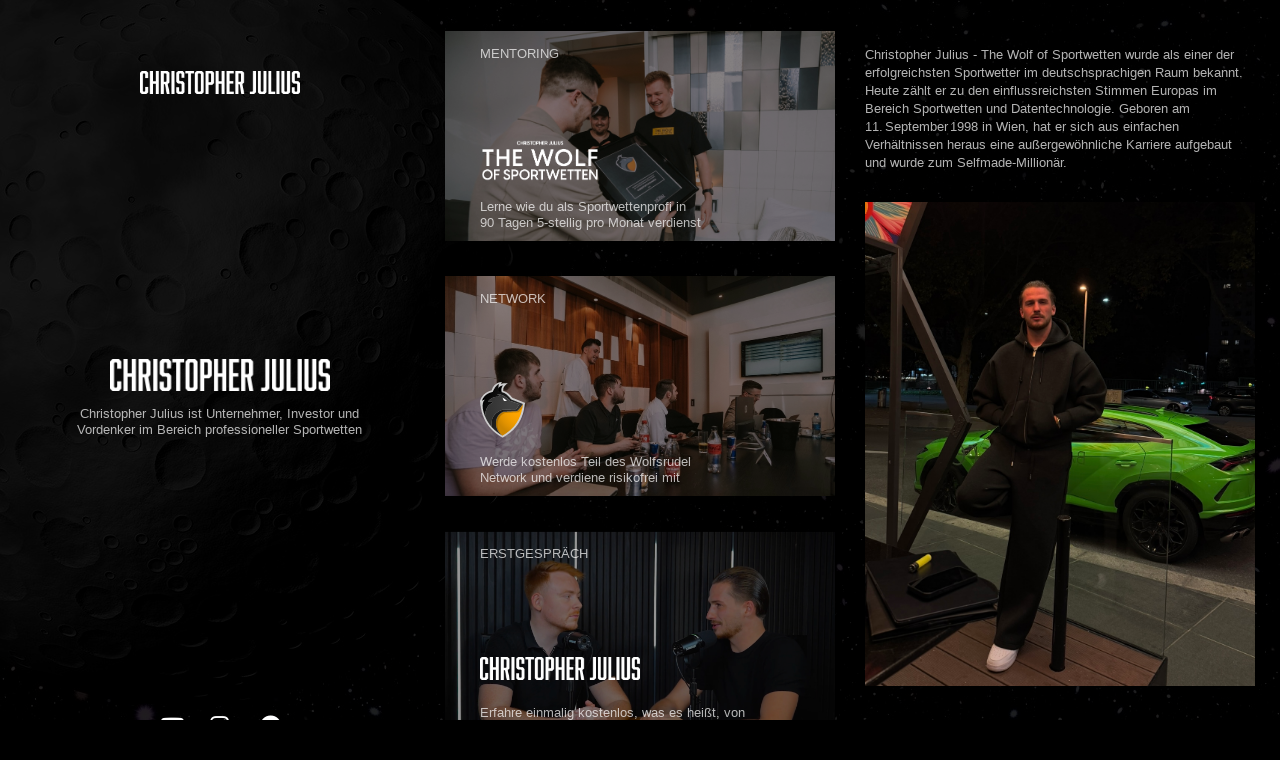

--- FILE ---
content_type: text/html; charset=UTF-8
request_url: https://www.christopherjulius.com/
body_size: 3065
content:
<!DOCTYPE html><html><head><meta charset="utf-8" /><meta http-equiv="X-UA-Compatible" content="IE=edge" /><meta name="viewport" content="width=device-width, initial-scale=1, maximum-scale=1, user-scalable=no" /><title>Offizielle Website - Christopher Julius</title><meta name="description" content="Unternehmer, Investor und Vordenker im Bereich professioneller Sportwetten" /><meta name="robots" content="noodp" /><link rel="dns-prefetch" href="//static.funnelcockpit.com" /><link rel="dns-prefetch" href="//api.funnelcockpit.com" /><link rel="icon" href="data:;base64,iVBORw0KGgo=" /><link href="https://static.funnelcockpit.com/assets/css/funnel-page.css?v=3d60d727fe1d1f03" rel="stylesheet" /><script>self.apiEndpoint = 'https://api.funnelcockpit.com';</script><script>self.trackingConfig = {"pageId":"gbxrapBMLtuPRegjc","statVersion":0,"splitTestPageId":"","parentPageId":"gbxrapBMLtuPRegjc"};</script><!-- Google tag (gtag.js) -->
<script async src="https://www.googletagmanager.com/gtag/js?id=UA-235427967-1"></script>
<script>
  window.dataLayer = window.dataLayer || [];
  function gtag(){dataLayer.push(arguments);}
  gtag('js', new Date());

  gtag('config', 'UA-235427967-1');
</script><style>@media(max-width:991px){#element-HodD2gNn{margin-top:20px!important;}#element-pjS7f7xw{margin-top:35px!important;}#element-iwaBmSAT{margin-top:50px!important;margin-bottom:30px!important;}#element-dL2h86cj{font-size:13px!important;text-align:center!important;padding-top:10px!important;padding-bottom:20px!important;line-height:1.3!important;padding-right:0px!important;padding-left:0px!important;}#element-Y85xtK32{margin-bottom:20px!important;}#row-gBKHyCCh{padding-top:0px!important;}#element-n5T4Pvcv{margin-top:0px!important;margin-bottom:0px!important;padding-bottom:15px!important;padding-top:15px!important;border-radius:0px!important;border-style:none!important;}#element-JFFW2mgC{font-size:15px!important;text-align:center!important;margin-left:10px!important;margin-top:17px!important;}#element-tfJA7KLo{margin-left:0px!important;}#element-cvhf8R4C{font-size:13px!important;text-align:center!important;margin-left:10px!important;padding-right:30px!important;}#element-tGPjSQa5{margin-top:0px!important;margin-bottom:0px!important;padding-bottom:15px!important;padding-top:15px!important;border-radius:0px!important;border-style:none!important;}#element-oqhxXAiS{font-size:15px!important;text-align:center!important;margin-left:10px!important;margin-top:17px!important;}#element-YkZCgTbx{margin-left:0px!important;}#element-o85oLeyP{font-size:13px!important;text-align:center!important;margin-left:10px!important;padding-right:30px!important;}#element-AsKMwa67{margin-top:0px!important;margin-bottom:0px!important;padding-bottom:15px!important;padding-top:15px!important;border-radius:0px!important;border-style:none!important;}#row-TPutzcks{background-position:35% 0%!important;}#element-njvmPX8T{font-size:15px!important;text-align:center!important;margin-left:10px!important;margin-top:17px!important;}#element-fF8zwcDZ{margin-left:10px!important;}#element-hSdfiS5A{font-size:13px!important;text-align:center!important;margin-left:10px!important;padding-right:30px!important;}#element-emYCCXee{font-size:13px!important;text-align:center!important;}#element-bnaTxY4i{font-size:13px!important;text-align:center!important;padding-left:0px!important;padding-top:15px!important;padding-bottom:15px!important;}#row-ggvpSzW2{padding-top:1px!important;padding-bottom:25px!important;}#element-KRAbEift{padding-top:5px!important;padding-bottom:8px!important;}#row-KJNYC5TZ{padding-top:0px!important;}body{}}:root { --branding-color-0: rgb(72, 133, 251); --branding-color-1: rgb(25, 43, 71); --branding-color-2: rgb(244, 248, 255); --branding-color-3: #fff; }</style></head><body style="background-color:rgb(0, 0, 0);color:#000000;font-size:14px;input-font-size:14px;line-height:1.4;overflow-x:hidden"><div id="row-b4zkGPfv" class="" style="padding-top:11px;padding-bottom:0;background-color:rgba(0, 0, 0, 0.88);background-image:linear-gradient(rgba(0, 0, 0, 0.88),rgba(0, 0, 0, 0.88)),url(https://static.funnelcockpit.com/upload/YhhbuLLA5d6eK2WFP/07f36217e7705a0370a4d4b50fd1e969.jpg);padding-right:10px;padding-left:10px;background-size:cover"><div class="container" style="width:100%"><div class="row"><div class="col-md-4"><div id="element-HodD2gNn" data-element-id="HodD2gNn" class="image hidden-xs hidden-sm" style="text-align:center;margin-top:60px"><img src="https://static.funnelcockpit.com/upload/YhhbuLLA5d6eK2WFP/74073e9266bc8aa8a5269cd1f30ed2b9.png" alt="cj_type_white_1000px.png" style="width:160px"/></div><div id="element-mZuEP9Gk" data-element-id="mZuEP9Gk" class="spacing hidden-xs hidden-sm" style="height:265px"></div><div id="element-pjS7f7xw" data-element-id="pjS7f7xw" class="image hidden-md hidden-lg" style="text-align:center;margin-top:50px"><img src="https://static.funnelcockpit.com/upload/YhhbuLLA5d6eK2WFP/74073e9266bc8aa8a5269cd1f30ed2b9.png" alt="cj_type_white_1000px.png" style="width:150px"/></div><div id="element-iwaBmSAT" data-element-id="iwaBmSAT" class="image hidden-xs hidden-sm" style="text-align:center"><img src="https://static.funnelcockpit.com/upload/YhhbuLLA5d6eK2WFP/74073e9266bc8aa8a5269cd1f30ed2b9.png" alt="cj_type_white_1000px.png" style="width:220px"/></div><div id="element-dL2h86cj" data-element-id="dL2h86cj" class="editor" style="color:rgb(255, 255, 255);font-size:13px;font-weight:500;line-height:1.3;margin-top:15px;opacity:0.7;margin-bottom:0;padding-right:50px;padding-left:50px"><div><p style="text-align: center;">Christopher Julius ist Unternehmer, Investor und Vordenker im Bereich professioneller Sportwetten</p></div></div><div id="element-Y85xtK32" data-element-id="Y85xtK32" class="image hidden-md hidden-lg"><img src="https://static.funnelcockpit.com/upload/YhhbuLLA5d6eK2WFP/42742c4d611c23f3e9986021d15b6dad.jpg" alt="IMG_4120 2.jpg" style="width:900px"/></div><div id="element-RQEGzrsN" data-element-id="RQEGzrsN" class="spacing hidden-xs hidden-sm" style="height:250px"></div><div id="element-C7eMS98Y" class=" hidden-xs hidden-sm" style="padding-top:0;padding-bottom:0;padding-left:0;padding-right:0;margin-bottom:0;margin-top:0;margin-right:0;margin-left:0" data-prioritize-element-mobile="true"><div id="row-gBKHyCCh" class="" style="padding-top:17px;padding-bottom:5px;max-width:150px;margin:auto"><div class="container-fluid"><div class="row"><div class="col-xs-4"><div id="element-q5EyHzpk" data-element-id="q5EyHzpk" class="icon" style="text-align:center"><div class="text-center"><a href="https://www.youtube.com/@wolfofsportwetten" target="_blank" rel="noreferrer"><i class="fab fa-youtube" style="font-size:22px;color:#fff"></i></a></div></div></div><div class="col-xs-4"><div id="element-t2votbfz" data-element-id="t2votbfz" class="icon" style="text-align:center"><div class="text-center"><a href="https://www.instagram.com/christopherjuliusk" target="_blank" rel="noreferrer"><i class="fab fa-instagram" style="font-size:22px;color:#fff"></i></a></div></div></div><div class="col-xs-4"><div id="element-YfN5gHTM" data-element-id="YfN5gHTM" class="icon" style="text-align:center"><div class="text-center"><a href="https://t.me/christopherjulius" target="_blank" rel="noreferrer"><i class="fab fa-telegram" style="font-size:22px;color:#fff"></i></a></div></div></div></div></div></div></div></div><div class="col-md-4"><div id="element-n5T4Pvcv" class="" style="padding-top:20px;padding-bottom:15px;box-shadow:2px 4px 30px rgba(0,0,0,0.1);border-style:none;border-width:1px" data-link-enabled="true" data-link-target="_blank" data-url="https://wolfofsportwetten.com"><div id="row-Qdgnj64P" class="" style="padding-top:0;padding-bottom:0;padding-left:0;padding-right:0;background-image:linear-gradient(rgba(0, 0, 0, 0.44),rgba(0, 0, 0, 0.44)),url(https://static.funnelcockpit.com/upload/YhhbuLLA5d6eK2WFP/7a9af079c8bdca0dab3fbc424a4aa4bf.jpg);background-color:rgba(0, 0, 0, 0.44);background-repeat:custom;background-size:cover;background-position:0% 20%"><div class="container-fluid"><div class="row"><div class="col-md-12"><div id="element-JFFW2mgC" data-element-id="JFFW2mgC" class="editor" style="color:rgb(255, 255, 255);font-size:13px;font-weight:500;line-height:1.3;margin-top:15px;opacity:0.7;margin-bottom:10px;margin-left:20px"><div><p style="text-align: left;">MENTORING</p></div></div><div id="element-QwtYj9B9" data-element-id="QwtYj9B9" class="spacing" style="height:65px"></div><div id="element-tfJA7KLo" data-element-id="tfJA7KLo" class="image" style="text-align:left;margin-top:0;margin-left:10px;margin-bottom:5px"><img src="https://static.funnelcockpit.com/upload/YhhbuLLA5d6eK2WFP/b1bf97326e2294c5d03c71cf376399d6.png" alt="IMG_1803.PNG" style="width:140px"/></div><div id="element-cvhf8R4C" data-element-id="cvhf8R4C" class="editor" style="color:rgb(255, 255, 255);font-size:13px;font-weight:500;line-height:1.3;margin-top:15px;opacity:0.7;margin-bottom:10px;margin-left:20px;padding-right:117px"><div><p style="text-align: left;">Lerne wie du als Sportwettenprofi in 90 Tagen 5-stellig pro Monat verdienst</p></div></div></div></div></div></div></div><div id="element-tGPjSQa5" class="" style="padding-top:20px;padding-bottom:15px;box-shadow:2px 4px 30px rgba(0,0,0,0.1);border-style:none;border-width:1px" data-link-enabled="true" data-link-target="_blank" data-url="https://www.wolfsrudel.bet"><div id="row-GhXdbbbR" class="" style="padding-top:0;padding-bottom:0;padding-left:0;padding-right:0;background-image:linear-gradient(rgba(0, 0, 0, 0.44),rgba(0, 0, 0, 0.44)),url(https://static.funnelcockpit.com/upload/YhhbuLLA5d6eK2WFP/97c707f9c10729c5e7e26b8e624ec650.jpg);background-color:rgba(0, 0, 0, 0.44);background-repeat:custom;background-size:cover;background-position:0% 40%"><div class="container-fluid"><div class="row"><div class="col-md-12"><div id="element-oqhxXAiS" data-element-id="oqhxXAiS" class="editor" style="color:rgb(255, 255, 255);font-size:13px;font-weight:500;line-height:1.3;margin-top:15px;opacity:0.7;margin-bottom:10px;margin-left:20px"><div><p style="text-align: left;">NETWORK</p></div></div><div id="element-MRptRbXa" data-element-id="MRptRbXa" class="spacing" style="height:65px"></div><div id="element-YkZCgTbx" data-element-id="YkZCgTbx" class="image" style="text-align:left;margin-top:0;margin-left:20px;margin-bottom:15px"><img src="https://static.funnelcockpit.com/upload/YhhbuLLA5d6eK2WFP/d733474512d8cc5c7cddb12bb86e919d.svg" alt="wolf_logo_hellerhintergrund.svg" style="width:45px"/></div><div id="element-o85oLeyP" data-element-id="o85oLeyP" class="editor" style="color:rgb(255, 255, 255);font-size:13px;font-weight:500;line-height:1.3;margin-top:16px;opacity:0.7;margin-bottom:10px;margin-left:20px;padding-right:110px"><div><p style="text-align: left;">Werde kostenlos Teil des Wolfsrudel Network und verdiene risikofrei mit</p></div></div></div></div></div></div></div><div id="element-AsKMwa67" class="" style="padding-top:20px;padding-bottom:15px;box-shadow:2px 4px 30px rgba(0,0,0,0.1);border-style:none;border-width:1px" data-link-enabled="true" data-link-target="_blank" data-url="https://www.christopherjulius.com/termin/"><div id="row-TPutzcks" class="" style="padding-top:0;padding-bottom:0;padding-left:0;padding-right:0;background-image:linear-gradient(rgba(0, 0, 0, 0.41),rgba(0, 0, 0, 0.41)),url(https://static.funnelcockpit.com/upload/YhhbuLLA5d6eK2WFP/14395de52c87a334c48652d5ad771b77.jpg);background-color:rgba(0, 0, 0, 0.41);background-repeat:custom;background-size:cover"><div class="container-fluid"><div class="row"><div class="col-md-12"><div id="element-njvmPX8T" data-element-id="njvmPX8T" class="editor" style="color:rgb(255, 255, 255);font-size:13px;font-weight:500;line-height:1.3;margin-top:15px;opacity:0.7;margin-bottom:10px;margin-left:20px"><div><p style="text-align: left;">ERSTGESPRÄCH</p></div></div><div id="element-Cbe9WfKL" data-element-id="Cbe9WfKL" class="spacing" style="height:85px"></div><div id="element-fF8zwcDZ" data-element-id="fF8zwcDZ" class="image" style="text-align:left;margin-top:0;margin-left:20px;margin-bottom:25px"><img src="https://static.funnelcockpit.com/upload/YhhbuLLA5d6eK2WFP/74073e9266bc8aa8a5269cd1f30ed2b9.png" alt="cj_type_white_1000px.png" style="width:160px"/></div><div id="element-hSdfiS5A" data-element-id="hSdfiS5A" class="editor" style="color:rgb(255, 255, 255);font-size:13px;font-weight:500;line-height:1.3;margin-top:16px;opacity:0.7;margin-bottom:10px;margin-left:20px;padding-right:70px"><div><p style="text-align: left;">Erfahre einmalig kostenlos, was es heißt, von Christopher Julius beraten zu werden</p></div></div></div></div></div></div></div></div><div class="col-md-4"><div id="element-emYCCXee" data-element-id="emYCCXee" class="editor hidden-xs hidden-sm" style="color:rgb(255, 255, 255);font-size:13px;font-weight:500;line-height:1.4;margin-top:0;opacity:0.7;padding-top:35px;padding-bottom:10px;padding-left:0;padding-right:3px"><div><p style="text-align: left;">Christopher Julius - The Wolf of Sportwetten wurde als einer der erfolgreichsten Sportwetter im deutschsprachigen Raum bekannt. Heute zählt er zu den einflussreichsten Stimmen Europas im Bereich Sportwetten und Datentechnologie. Geboren am 11. September 1998 in Wien, hat er sich aus einfachen Verhältnissen heraus eine außergewöhnliche Karriere aufgebaut und wurde zum Selfmade-Millionär.</p></div></div><div id="element-C7jGCBNT" data-element-id="C7jGCBNT" class="image hidden-xs hidden-sm" style="margin-top:10px;text-align:center"><img src="https://static.funnelcockpit.com/upload/YhhbuLLA5d6eK2WFP/42742c4d611c23f3e9986021d15b6dad.jpg" alt="IMG_4120 2.jpg" style="width:900px;box-shadow:1px 2px 10px rgba(0,0,0,0.1)"/></div><div id="element-bnaTxY4i" data-element-id="bnaTxY4i" class="editor hidden-md hidden-lg" style="color:rgb(255, 255, 255);font-size:13px;font-weight:500;line-height:1.3;margin-top:0;opacity:0.7;padding-top:65px;padding-bottom:60px;padding-left:2px;padding-right:10px"><div><p style="text-align: left;">Christopher Julius - The Wolf of Sportwetten wurde als einer der erfolgreichsten Sportwetter im deutschsprachigen Raum bekannt. Heute zählt er zu den einflussreichsten Stimmen Europas im Bereich Sportwetten und Datentechnologie. Geboren am 11. September 1998 in Wien, hat er sich aus einfachen Verhältnissen heraus eine außergewöhnliche Karriere aufgebaut und wurde zum Selfmade-Millionär.</p></div></div></div></div></div></div><div id="row-ggvpSzW2" class=" hidden-md hidden-lg" style="padding-top:35px;padding-bottom:35px;background-color:rgba(0, 0, 0, 0.88)"><div class="container"><div class="row"><div class="col-md-12"><div id="element-KRAbEift" class="" style="padding-top:0;padding-bottom:0;padding-left:0;padding-right:0;margin-bottom:0;margin-top:0;margin-right:0;margin-left:0" data-prioritize-element-mobile="true"><div id="row-KJNYC5TZ" class="" style="padding-top:17px;padding-bottom:5px;max-width:150px;margin:auto"><div class="container-fluid"><div class="row"><div class="col-xs-4"><div id="element-LbynEXeG" data-element-id="LbynEXeG" class="icon" style="text-align:center"><div class="text-center"><a href="https://www.youtube.com/@wolfofsportwetten" target="_blank" rel="noreferrer"><i class="fab fa-youtube" style="font-size:22px;color:#fff"></i></a></div></div></div><div class="col-xs-4"><div id="element-uuraZgaf" data-element-id="uuraZgaf" class="icon" style="text-align:center"><div class="text-center"><a href="https://www.instagram.com/christopherjuliusk" target="_blank" rel="noreferrer"><i class="fab fa-instagram" style="font-size:22px;color:#fff"></i></a></div></div></div><div class="col-xs-4"><div id="element-nDhhDgnE" data-element-id="nDhhDgnE" class="icon" style="text-align:center"><div class="text-center"><a href="https://t.me/christopherjulius" target="_blank" rel="noreferrer"><i class="fab fa-telegram" style="font-size:22px;color:#fff"></i></a></div></div></div></div></div></div></div></div></div></div></div><script src="https://static.funnelcockpit.com/assets/js/funnel-page.js?v=3d60d727fe1d1f03" async=""></script></body></html>
<!--- page: gbxrapBMLtuPRegjc -->
<!--- funnel: GdKAEFvuWCa5SBDrP -->

--- FILE ---
content_type: text/javascript
request_url: https://static.funnelcockpit.com/assets/js/chunk/8505.3ae1e3296bbab405b004.js
body_size: 261
content:
(self.webpackChunkfunnelcockpit_page_assets=self.webpackChunkfunnelcockpit_page_assets||[]).push([[8505],{8505:()=>{if(window.innerWidth<768)for(var e=document.querySelectorAll('[data-prioritize-element-mobile="true"]'),t=0;t<e.length;t++){var i=e[t];if(i&&i.dataset&&i.dataset.prioritizeElementMobile&&i.parentNode){var n=i.parentNode.previousElementSibling;n?n.lastElementChild&&n.insertBefore(i,n.lastElementChild):i.previousElementSibling&&i.parentNode.insertBefore(i,i.previousElementSibling)}}}}]);

--- FILE ---
content_type: text/javascript
request_url: https://static.funnelcockpit.com/assets/js/chunk/2131.af2469e8b4a5b39186d1.js
body_size: 723
content:
(self.webpackChunkfunnelcockpit_page_assets=self.webpackChunkfunnelcockpit_page_assets||[]).push([[2131],{7228:e=>{e.exports=function(e,t){(null==t||t>e.length)&&(t=e.length);for(var r=0,o=new Array(t);r<t;r++)o[r]=e[r];return o},e.exports.__esModule=!0,e.exports.default=e.exports},3646:(e,t,r)=>{var o=r(7228);e.exports=function(e){if(Array.isArray(e))return o(e)},e.exports.__esModule=!0,e.exports.default=e.exports},6860:e=>{e.exports=function(e){if("undefined"!=typeof Symbol&&null!=e[Symbol.iterator]||null!=e["@@iterator"])return Array.from(e)},e.exports.__esModule=!0,e.exports.default=e.exports},8206:e=>{e.exports=function(){throw new TypeError("Invalid attempt to spread non-iterable instance.\nIn order to be iterable, non-array objects must have a [Symbol.iterator]() method.")},e.exports.__esModule=!0,e.exports.default=e.exports},319:(e,t,r)=>{var o=r(3646),n=r(6860),a=r(379),s=r(8206);e.exports=function(e){return o(e)||n(e)||a(e)||s()},e.exports.__esModule=!0,e.exports.default=e.exports},379:(e,t,r)=>{var o=r(7228);e.exports=function(e,t){if(e){if("string"==typeof e)return o(e,t);var r=Object.prototype.toString.call(e).slice(8,-1);return"Object"===r&&e.constructor&&(r=e.constructor.name),"Map"===r||"Set"===r?Array.from(e):"Arguments"===r||/^(?:Ui|I)nt(?:8|16|32)(?:Clamped)?Array$/.test(r)?o(e,t):void 0}},e.exports.__esModule=!0,e.exports.default=e.exports},2131:(e,t,r)=>{r(319)(document.querySelectorAll('[data-link-enabled="true"]')).forEach((function(e){e&&e.dataset&&e.dataset.url&&(e.style.cursor="pointer",e.addEventListener("click",(function(t){t.stopPropagation(),"_blank"===e.dataset.linkTarget?window.open(e.dataset.url,e.dataset.linkTarget):location.href=e.dataset.url})))}))}}]);

--- FILE ---
content_type: image/svg+xml
request_url: https://static.funnelcockpit.com/upload/YhhbuLLA5d6eK2WFP/d733474512d8cc5c7cddb12bb86e919d.svg
body_size: 9713
content:
<?xml version="1.0" encoding="UTF-8"?><svg id="final" xmlns="http://www.w3.org/2000/svg" xmlns:xlink="http://www.w3.org/1999/xlink" viewBox="0 0 800 1000"><defs><style>.cls-1{fill:url(#Unbenannter_Verlauf_377);}.cls-1,.cls-2,.cls-3,.cls-4{fill-rule:evenodd;}.cls-2{fill:url(#Unbenannter_Verlauf_336);}.cls-3{opacity:.2;}.cls-5{fill:#fff;}.cls-6{fill:#ccc;}.cls-7{fill:url(#Unbenannter_Verlauf_332);}</style><radialGradient id="Unbenannter_Verlauf_377" cx="735.87" cy="492.58" fx="735.87" fy="492.58" r="470.19" gradientTransform="translate(-4.84) scale(1.01 1)" gradientUnits="userSpaceOnUse"><stop offset="0" stop-color="#ffa600"/><stop offset=".32" stop-color="#fba300"/><stop offset=".57" stop-color="#f19d00"/><stop offset=".8" stop-color="#e19200"/><stop offset="1" stop-color="#cc8500"/></radialGradient><radialGradient id="Unbenannter_Verlauf_332" cx="611.4" cy="410.3" fx="611.4" fy="410.3" r="461.7" gradientTransform="translate(-4.84) scale(1.01 1)" gradientUnits="userSpaceOnUse"><stop offset=".2" stop-color="#404040"/><stop offset="1" stop-color="#333"/></radialGradient><linearGradient id="Unbenannter_Verlauf_336" x1="641.5" y1="636.77" x2="32.74" y2="332.14" gradientUnits="userSpaceOnUse"><stop offset="0" stop-color="#333"/><stop offset="1" stop-color="#000"/></linearGradient></defs><path class="cls-6" d="m800,374.05c-.41,3.77-.84,7.54-1.28,11.3-.03.3-.06.59-.1.88-.17,1.46-.34,2.91-.53,4.36-4.17,34.61-9.71,68.87-17.06,102.66-.02.1-.04.19-.06.28-2.49,12.04-5.18,23.92-8.07,35.47-2.75,11.08-5.77,22.22-8.96,33.11-.05.17-.09.33-.14.51l-.03.09-.03.09c-.5,1.69-.99,3.37-1.51,5.05-.25.86-.53,1.74-.8,2.6-22.92,75.19-55.15,141.21-98.48,201.81-.44.62-.88,1.23-1.32,1.85l-.48.65-.03.04-.02.04c-5.69,7.87-11.71,15.82-17.89,23.63l-1.24,1.57-1.21,1.53-.03.03-.02.04c-1.32,1.64-2.69,3.34-4.48,5.53l-.02.02v.02s-.07.07-.07.07c-.94,1.15-1.88,2.29-2.83,3.44-.97,1.17-1.94,2.33-2.92,3.5v.02s-.03.03-.03.03c-2.12,2.51-4.21,4.95-5.98,7.01l-.09.1-.09.1c-.48.55-.96,1.11-1.44,1.66l-.04.04-.03.05-1.18,1.36-.09.1-.09.1-.12.14c-.99,1.12-1.98,2.25-2.99,3.37-1.04,1.18-2.11,2.37-3.17,3.55l-.04.04c-1.04,1.16-2.09,2.32-3.16,3.48-.67.73-1.35,1.47-2.02,2.21-.15.17-.32.36-.54.58-.61.67-1.23,1.34-1.87,2.02l-.09.1-.02.02h-.01c-.12.14-.24.28-.37.4l-.2.23c-.3.32-.61.65-.91.97-.96,1.04-1.93,2.06-2.9,3.1l-.13.14-.09.09-.05.06c-.17.18-.33.36-.51.54l-.77.79-2.07,2.17c-.25.27-.49.51-.67.7-1.08,1.12-2.17,2.24-3.26,3.35-11.14,11.41-22.85,22.66-34.82,33.44-.79.72-1.59,1.43-2.38,2.13-38.64,34.52-82.96,67.04-131.69,96.64-.21.13-.41.26-.63.39h-.02s-.03.03-.03.03c-.95.58-2.29,1.38-3.57,2.15-.21.13-.43.26-.64.39-.12.07-.23.15-.35.21-3.57,2.21-7.2,4.41-10.85,6.6-.14.08-.27.17-.4.25-2.72,1.63-5.47,3.26-8.23,4.88-.01,0-.01.01-.02.01h-.01s-.05.04-.07.05c-.02-.01-.03-.02-.05-.03l-.05.03-16.5-9.88s-.88-.53-1.39-.84c-34.29-20.46-66.52-42.38-95.81-65.13-34.52-26.82-66.17-55.75-94.06-85.99-29.74-32.26-56.24-67.11-78.75-103.61-21.11-34.24-39.46-71.14-54.53-109.67-.11-.26-.22-.55-.34-.89-2.23-5.68-4.47-11.67-6.69-17.8l-.07-.2-.05-.16-.06-.17c-.1-.27-.19-.53-.28-.8-1.48-4.12-2.98-8.41-4.45-12.8-2.25-6.66-4.41-13.4-6.47-20.07v-.02s-.54-1.73-.54-1.73c-4.34-14.25-8.38-28.96-12-43.74-.65-2.63-1.5-6.11-2.32-9.68l-.03-.11-.02-.11c-.88-3.9-1.73-7.96-2.62-12.41v-.03s-.01-.02-.01-.02c-.29-1.48-.58-2.95-.86-4.42-7.28-32.29-12.85-65.02-17.13-98.08-2.64-20.33-4.79-40.79-6.54-61.35l3.39-10.45c11.9-36.74,30.98-69.24,56.7-96.6,20.45-21.76,45.03-40.21,73.05-54.83,28.63-14.95,55.15-22.84,72.04-26.79C252.5-5.3,387.86.02,387.86.02l-13.48,36.63c37.47-21.74,120.69-14.35,120.69-14.35,0,0-100.45,60.7-80.61,138.25,86.75,22.45,130.9,89.47,160.98,124.05,82.33,30.74,199.82,79.66,201.04,80.14l23.53,9.32Z"/><g><path class="cls-1" d="m763.03,393.91c0,.1-.02.21-.03.31-.03.29-.05.55-.1.82-1.3,11.23-2.76,22.44-4.38,33.58,0,.02,0,.03-.01.05,0,.04-.01.06-.01.11-1.86,12.83-3.95,25.62-6.3,38.32,0,.01-.01.01-.01.01-3.34,18.12-7.17,36.09-11.62,53.92-.02.1-.04.2-.08.31-2.17,8.77-4.5,17.51-6.99,26.21-1.12,3.81-2.25,7.6-3.42,11.34-.23.77-.46,1.52-.7,2.28-27.19,86.97-65.53,157.92-112.87,217.89-.81,1.03-1.64,2.06-2.44,3.1-1.4,1.74-2.81,3.49-4.24,5.22-.24.31-.48.61-.73.9-.68.83-1.37,1.66-2.06,2.49-.88,1.07-1.77,2.15-2.67,3.21-.04.05-.1.11-.15.16-1.88,2.26-3.81,4.49-5.74,6.73-.54.62-1.09,1.24-1.62,1.87-.4.45-.8.9-1.18,1.35-1.02,1.16-2.05,2.32-3.07,3.48-.99,1.11-1.98,2.21-2.98,3.33-1,1.11-2,2.22-3.01,3.32-.7.76-1.39,1.52-2.09,2.28-.1.11-.19.21-.29.32-.59.65-1.2,1.29-1.8,1.94-.16.17-.32.35-.48.51-.36.39-.71.79-1.09,1.18-.98,1.04-1.95,2.07-2.94,3.13-.18.19-.37.38-.55.57-1,1.05-1.99,2.09-2.99,3.14-.09.09-.18.18-.28.28-1.09,1.14-2.19,2.27-3.29,3.39-1.72,1.77-3.47,3.51-5.2,5.27-.81.81-1.62,1.61-2.42,2.4-48.2,47.71-103.11,87.96-163.16,124.39h0s-.05-.01-.08-.03c0-.01-.02-.02-.03-.03-.02-.01-.04-.02-.05-.03-.44-.33-.88-.63-1.31-.95-.01-.01-.01-.02-.02-.02-.37-.24-.7-.5-1.04-.74-8.06-5.86-15.72-12.07-22.95-18.56-2.41-2.17-4.77-4.37-7.08-6.6-.61-.6-1.24-1.2-1.85-1.8-.7-.69-1.39-1.37-2.08-2.06-.43-.43-.86-.86-1.28-1.3-.42-.43-.85-.85-1.26-1.29-.08-.09-.16-.16-.24-.23-.7-.72-1.39-1.45-2.07-2.17-.09-.1-.18-.19-.27-.29-.05-.04-.1-.1-.15-.15-.05-.04-.1-.1-.14-.15-34.42-36.61-57.64-81.33-68.44-127.76-.02-.07-.03-.16-.05-.23v-.03h-.01c-.54-2.4-1.04-4.81-1.52-7.2-.24-1.19-.46-2.39-.69-3.6-.15-.82-.29-1.65-.43-2.47-.06-.38-.13-.76-.19-1.14-.3-1.8-.59-3.6-.86-5.4-.27-1.8-.52-3.61-.74-5.4-.62-4.89-1.1-9.79-1.44-14.67-.24-3.45-.41-6.9-.51-10.34-.12-4.05-.14-8.11-.06-12.13.01-.7.03-1.4.03-2.1.02-.36.03-.72.04-1.06.03-1.1.08-2.18.13-3.26,0-.3.01-.6.03-.89.03-.67.08-1.34.11-2.01.03-.79.09-1.56.14-2.33.05-.78.1-1.55.16-2.33.06-.84.13-1.69.2-2.54.06-.8.14-1.6.22-2.39.01-.23.04-.48.06-.72.01-.09.02-.18.03-.29.06-.73.15-1.48.23-2.22.05-.47.11-.93.16-1.38.05-.47.11-.94.16-1.39.09-.73.18-1.46.27-2.18.04-.28.08-.54.11-.82.03-.27.06-.54.11-.82.02-.2.05-.4.09-.62.05-.38.11-.77.16-1.15h0c.22-1.5.44-2.97.68-4.45.18-1.07.36-2.16.55-3.22.1-.56.19-1.13.3-1.68.3-1.66.62-3.3.97-4.96.15-.76.31-1.51.48-2.28.15-.7.3-1.39.45-2.11.13-.54.25-1.1.39-1.64.14-.62.29-1.22.44-1.83.01-.06.03-.13.04-.18.01-.06.03-.13.04-.19.01-.05.02-.11.03-.15.01-.04.02-.09.03-.14.15-.63.31-1.26.47-1.87.01-.07.03-.14.04-.22.03-.13.08-.26.11-.38.03-.13.06-.26.1-.39.08-.29.15-.59.24-.88.06-.3.15-.6.23-.88.26-.97.53-1.93.79-2.87.28-.96.55-1.91.83-2.87.14-.48.28-.95.42-1.41.15-.48.29-.96.44-1.43.26-.85.53-1.71.81-2.56.27-.85.56-1.7.84-2.55.14-.43.28-.86.43-1.29.09-.24.16-.49.25-.73.01-.04.03-.1.05-.14.02-.05.04-.11.05-.15.03-.1.06-.19.1-.3.24-.67.47-1.35.72-2.01.05-.15.11-.31.16-.46.02-.06.04-.13.06-.19.01-.02.02-.04.03-.06h0s.01-.04.02-.05c.12-.37.25-.73.39-1.09.13-.36.27-.72.41-1.09.26-.7.53-1.4.8-2.1.18-.47.37-.95.56-1.41.08-.2.15-.4.24-.6.32-.83.66-1.66,1-2.48.17-.41.33-.83.51-1.23.16-.41.33-.83.52-1.23.7-1.64,1.42-3.28,2.15-4.88.06-.15.13-.3.2-.45.28-.63.57-1.26.86-1.87h0c.05-.12.11-.21.15-.33.37-.78.73-1.55,1.12-2.33.08-.15.15-.3.24-.46.03-.07.06-.16.11-.23.15-.32.3-.64.46-.96.16-.32.31-.64.47-.95.13-.26.26-.51.4-.77.41-.83.83-1.65,1.26-2.47.44-.83.87-1.65,1.31-2.48.25-.45.48-.89.74-1.36.01-.02.02-.04.04-.06.01-.03.02-.05.03-.07.3-.54.6-1.09.9-1.62.52-.93,1.03-1.84,1.56-2.74.46-.81.93-1.6,1.41-2.38.08-.13.15-.26.23-.37.1-.17.19-.34.29-.5.1-.16.2-.33.3-.49l.61-.99c.16-.28.32-.55.5-.82.48-.79.97-1.56,1.48-2.34.23-.35.45-.69.68-1.04.23-.35.45-.69.69-1.04.34-.54.7-1.07,1.07-1.62.41-.61.81-1.22,1.23-1.82.5-.72,1-1.45,1.51-2.17,1.06-1.5,2.11-2.98,3.21-4.45.36-.46.69-.91,1.03-1.36.47-.65.97-1.29,1.46-1.94.64-.81,1.27-1.63,1.92-2.44.05-.07.12-.14.18-.23.57-.7,1.15-1.41,1.73-2.14.04-.05.1-.11.14-.16.04-.05.09-.11.13-.16.02-.02.04-.05.06-.07.02-.03.04-.05.06-.09.54-.64,1.07-1.3,1.63-1.94.08-.1.16-.19.24-.29.52-.6,1.03-1.2,1.56-1.81.18-.21.39-.46.59-.68.64-.72,1.28-1.46,1.95-2.18.11-.13.23-.26.33-.38.6-.66,1.22-1.33,1.83-1.98.54-.59,1.09-1.17,1.65-1.76.18-.19.37-.39.55-.59.24-.24.46-.48.7-.72.36-.37.72-.74,1.09-1.11.9-.94,1.81-1.84,2.75-2.74.38-.38.76-.77,1.16-1.14.38-.37.76-.74,1.15-1.12.15-.14.3-.29.45-.43.45-.44.92-.86,1.38-1.29.15-.14.3-.28.45-.41.02-.02.04-.05.06-.06h0c.42-.39.84-.78,1.26-1.16.42-.38.84-.76,1.26-1.13.65-.59,1.3-1.17,1.97-1.76.19-.17.39-.34.6-.52.37-.32.74-.64,1.11-.96.38-.32.74-.64,1.12-.95.12-.1.25-.2.38-.31.12-.1.25-.2.37-.3.24-.21.48-.41.73-.62.1-.09.19-.16.29-.23.18-.15.36-.3.54-.45.17-.15.36-.3.54-.45.76-.62,1.53-1.23,2.3-1.85.88-.69,1.78-1.37,2.66-2.06.83-.64,1.68-1.27,2.52-1.87.85-.63,1.7-1.26,2.56-1.86.74-.54,1.5-1.07,2.26-1.6,10.63-7.41,22.2-14.14,34.74-20.1.89-.43,1.8-.85,2.7-1.27,0,0,.19,0,.59-.03.16-.01.34-.02.56-.03.12,0,.23-.01.34-.01.25-.02.51-.03.8-.05.19-.01.39-.01.6-.03.1,0,.2-.01.32-.02.11,0,.23-.01.33-.02.16,0,.33-.01.51-.02.18-.01.37-.02.56-.03.37-.02.76-.04,1.18-.06.33-.02.67-.03,1.01-.06.53-.03,1.09-.05,1.69-.1h.02l.47-.02c.16-.01.32-.02.5-.03.17-.01.34-.02.51-.03.33-.02.68-.04,1.03-.06.2-.01.4-.02.6-.03.19-.01.4-.02.6-.03h.05c.18-.01.37-.02.55-.03.19-.01.39-.02.58-.03.38-.03.76-.05,1.16-.07,2.38-.13,5.02-.29,7.88-.45.92-.05,1.88-.11,2.86-.16.03,0,.05,0,.09-.01,1.09-.05,2.19-.12,3.33-.19,1.17-.05,2.38-.13,3.61-.2.61-.03,1.24-.06,1.86-.11.62-.03,1.26-.06,1.91-.11.3-.02.6-.03.9-.05.3-.01.61-.03.93-.04.03-.01.06-.01.1-.01.65-.03,1.31-.07,1.98-.12,1.02-.06,2.05-.12,3.1-.17.7-.05,1.42-.07,2.13-.12,1.42-.1,2.87-.17,4.34-.26.27-.02.55-.03.82-.04.72-.03,1.44-.09,2.19-.13,1.44-.07,2.93-.16,4.43-.24,1.32-.09,2.65-.16,3.99-.23.1-.01.19-.01.28-.01s.18,0,.28-.01c.65-.03,1.29-.07,1.95-.12.66-.04,1.31-.07,1.98-.11,1.5-.09,3.01-.18,4.55-.27,1.01-.04,2.03-.12,3.07-.17,5.28-.3,10.69-.61,16.19-.9,1.31-.09,2.62-.15,3.93-.22.08,0,.15-.01.23-.01,1.27-.07,2.55-.15,3.84-.22.54-.02,1.09-.05,1.64-.1.97-.04,1.94-.1,2.9-.15.7-.04,1.41-.09,2.11-.13.7-.03,1.41-.07,2.12-.12,1.72-.1,3.43-.19,5.17-.29.87-.05,1.74-.1,2.62-.15,1.64-.09,3.27-.19,4.92-.28,2.22-.13,4.45-.24,6.68-.37,1.12-.06,2.25-.12,3.35-.18,1.12-.07,2.23-.13,3.34-.19,1.71-.09,3.41-.19,5.1-.29,1.63-.1,3.26-.18,4.87-.27.1-.01.18-.01.29-.02,1-.05,2-.11,2.99-.16h.01c2.4-.14,4.8-.28,7.19-.4.85-.04,1.69-.09,2.52-.14.84-.04,1.67-.09,2.51-.14,1.25-.07,2.5-.14,3.73-.2,1.24-.06,2.48-.13,3.69-.2.82-.05,1.64-.1,2.44-.14,1.16-.06,2.34-.13,3.49-.19.78-.04,1.55-.09,2.3-.13.39-.02.78-.04,1.15-.06.38-.02.75-.04,1.13-.06.32-.02.65-.04.96-.05.31-.01.64-.03.95-.05.64-.03,1.26-.06,1.88-.11h.01c.23-.01.46-.02.7-.03.86-.05,1.72-.1,2.56-.14,2.16-.13,4.29-.23,6.36-.35.55-.03,1.1-.06,1.65-.09,2.19-.13,4.33-.24,6.43-.35.89-.05,1.78-.1,2.65-.14.15-.01.3-.02.44-.03.36-.02.71-.03,1.07-.05.34-.02.68-.04,1.01-.05.66-.04,1.3-.07,1.95-.11.33-.02.67-.04,1-.05.3-.01.6-.03.9-.05.39-.02.78-.04,1.16-.06.43-.02.86-.04,1.28-.06.82-.04,1.59-.09,2.38-.13.75-.04,1.5-.07,2.23-.12.7-.04,1.38-.07,2.07-.12.68-.03,1.34-.06,1.99-.1,1.31-.07,2.57-.13,3.81-.2.51-.03,1-.04,1.49-.07.51-.03,1.01-.05,1.5-.07.4-.02.79-.04,1.17-.06.23-.01.43-.02.66-.03.42-.02.84-.04,1.25-.06.37-.02.73-.04,1.1-.05h.01c.22-.01.42-.02.64-.03.22-.01.43-.02.64-.03.13-.01.25-.01.37-.02.53-.03,1.06-.06,1.56-.07,1.73-.1,3.29-.17,4.65-.23.3-.01.57-.01.84-.03.31-.01.6-.03.87-.04,2.82-.13,5.6-.6,8.2-1.49.66-.22,1.29-.47,1.92-.76,1.58-.69,3.07-1.55,4.46-2.61.28-.2.55-.43.82-.65.61-.51,1.24-1.06,1.91-1.65,1.1-.97,2.26-2.02,3.47-3.17.74-.7,1.51-1.43,2.3-2.2.85-.83,1.72-1.7,2.64-2.62.83-.84,1.68-1.71,2.55-2.61,13.18-13.6,30.33-33.74,46.75-55.54.86-1.17,1.74-2.35,2.63-3.52,2.81-3.79,5.6-7.61,8.32-11.45.54-.77,1.08-1.52,1.6-2.29,1.8-2.52,3.55-5.07,5.29-7.62.51-.73,1-1.48,1.51-2.22,2.19-3.24,4.31-6.48,6.35-9.68.38-.59.74-1.16,1.11-1.73.24-.37.48-.76.72-1.13.24-.38.47-.76.71-1.14.47-.76.94-1.51,1.4-2.26,1.39-2.26,2.73-4.49,4.04-6.71.43-.72.85-1.45,1.27-2.18.25-.43.51-.85.74-1.28.01-.02.02-.04.03-.05.02-.03.04-.07.06-.12.06-.12.14-.23.22-.36.02-.02.04-.06.06-.11.13-.21.38-.63.66-1.11h.53Z"/><path class="cls-7" d="m215.67,817.26c-.03-.11-.17-.75-.2-.85-.01-.02-.01-.05-.02-.07-61.08-255.14,187.24-318.48,187.24-318.48l232.38-10.86c2.31-.25,4.24-1.52,5.98-3.03,9.76-8.45,41.18-50.64,60.57-83.87-57.16-25-94.65-35.18-164.93-60.19-45.45-54.16-158.37-139.8-237.77-114.43,28.8-1.03,48.48,20.92,62.54,39.44-67.47-12.04-175.23,12.96-222.09,93.51,23.42-10.18,69.81-8.79,93.24,9.73-101.9,43.41-131.98,114.46-144.23,244.39-.02.15-.03.3-.04.45,0,.03-.01.04-.01.07,0,.06-.01.11-.02.17.07.16.12.31.19.47,27.98,71.59,68.49,139.94,127.16,203.55Zm205.52-490.26c-7.53-11.07-2.99-31.3-21.13-43.21,27.98,3.67,48.43,41.12,75.51,45.77-26.75,19.83-44.26,12.31-54.38-2.56Z"/><path class="cls-4" d="m385.65,181.34c.9,2.58,1.89,5.14,2.99,7.66-63.72-4.63-73.09-16.67-79.65-42.59,2.98-13.73,9.47-27.82,19.06-40.5,17.54-23.22,45.46-41.74,81.25-44.81-26.59,26.35-38.93,76.53-23.66,120.23h0Z"/><path class="cls-3" d="m762.5,393.91c-.28.48-.53.89-.66,1.11-.02.04-.04.09-.06.11-.08.13-.15.24-.22.36-.02.04-.04.09-.06.12-.01.01-.02.03-.03.05-.24.43-.5.85-.74,1.28-.42.73-.84,1.46-1.27,2.18-1.3,2.22-2.65,4.46-4.04,6.71-.46.74-.94,1.5-1.41,2.26-.24.38-.46.76-.7,1.14-.24.37-.47.76-.71,1.13-.37.57-.74,1.16-1.12,1.73-2.05,3.2-4.17,6.44-6.35,9.68-.51.74-1,1.49-1.51,2.22-1.73,2.54-3.49,5.1-5.29,7.62-.53.77-1.07,1.52-1.6,2.29-2.72,3.84-5.51,7.66-8.32,11.45-.88,1.17-1.77,2.35-2.63,3.52-16.42,21.8-33.57,41.95-46.75,55.54-.87.89-1.72,1.77-2.55,2.61-.92.91-1.79,1.79-2.64,2.62-.8.78-1.56,1.5-2.3,2.2-1.21,1.15-2.37,2.2-3.47,3.17-.66.57-1.29,1.13-1.91,1.64-.27.22-.54.45-.82.66-1.39,1.05-2.87,1.91-4.46,2.61-.62.28-1.26.53-1.92.76-2.61.89-5.38,1.36-8.2,1.49-.27.01-.56.03-.87.04-.27.02-.54.02-.84.03-1.36.06-2.92.14-4.65.23-.51.01-1.03.04-1.56.07-.12.01-.24.01-.37.02-.2.01-.42.02-.64.03-.22.01-.43.01-.64.02h-.01c-.36.02-.72.04-1.1.06-.41.02-.83.04-1.25.06-.23.01-.43.02-.66.03-.39.02-.78.04-1.17.06-.48.02-.99.04-1.5.07-.48.03-.98.04-1.49.07-1.24.07-2.5.13-3.81.2-.66.03-1.31.06-1.99.1-.69.04-1.37.07-2.07.12-.73.04-1.48.07-2.23.12-.79.04-1.56.09-2.38.13-.42.02-.85.04-1.28.06-.39.02-.78.05-1.16.07-.3.01-.6.03-.9.04-.33.01-.67.03-1,.05-.65.03-1.29.06-1.95.1-.33.02-.67.04-1.01.06-.36.02-.71.03-1.07.05-.14.01-.29.02-.44.02-.87.05-1.75.1-2.65.15-2.1.11-4.24.22-6.43.35-.55.02-1.1.05-1.65.09-2.08.12-4.2.23-6.36.35-.84.04-1.7.09-2.56.14-.24.01-.47.02-.7.03h-.01c-.62.04-1.25.07-1.88.11-.31.02-.64.04-.95.05-.32.02-.64.04-.96.06-.38.01-.75.03-1.13.05-.38.02-.76.04-1.15.06-.75.04-1.53.09-2.3.13-1.15.06-2.33.13-3.49.19-.81.04-1.63.09-2.44.14-1.22.07-2.45.14-3.69.2-1.24.06-2.48.14-3.74.21-.83.04-1.66.09-2.5.13-.83.05-1.67.1-2.52.14-2.39.13-4.79.27-7.19.4h-.01c-.99.05-1.98.11-2.99.17-.11.01-.19.01-.29.01-1.6.09-3.24.17-4.87.27-1.69.1-3.39.2-5.1.29-1.11.06-2.22.12-3.34.19-1.1.06-2.23.12-3.35.18-2.23.13-4.46.24-6.68.37-1.65.09-3.28.19-4.92.28-.87.05-1.74.1-2.62.15-1.72.1-3.45.19-5.17.28-.71.04-1.42.09-2.12.13-.7.04-1.41.09-2.11.13-.96.05-1.93.11-2.9.15-.55.04-1.1.07-1.64.1-1.29.07-2.57.15-3.84.22-.08,0-.15.01-.23.01-1.31.07-2.62.14-3.93.22-5.5.3-10.92.61-16.19.9-1.03.05-2.06.13-3.07.17-1.54.09-3.06.18-4.55.27-.67.03-1.32.06-1.98.11-.66.04-1.3.07-1.95.11-.09,0-.18.01-.28.02-.09,0-.18,0-.28.01-1.35.07-2.67.15-3.99.23-1.5.09-2.98.17-4.43.24-.74.04-1.46.1-2.19.13-.27.01-.55.02-.82.04-1.46.09-2.92.16-4.34.26-.71.04-1.43.06-2.13.12-1.06.05-2.08.11-3.1.17-.67.04-1.34.09-1.98.12-.03,0-.06,0-.1.01-.31.01-.62.03-.93.04-.3.02-.6.04-.9.06-.65.03-1.28.06-1.91.1-.62.04-1.25.07-1.86.11-1.23.07-2.43.15-3.61.2-1.14.07-2.26.13-3.33.19-.03.01-.05.01-.09.01-.98.05-1.95.11-2.86.16-2.86.16-5.5.32-7.88.45-.4.02-.79.04-1.16.07-.19.01-.39.02-.58.03-.18.01-.37.03-.55.04h-.05c-.2.01-.41.01-.6.02-.2.01-.4.02-.6.03-.36.02-.7.04-1.03.06-.16.01-.33.02-.51.03-.17.01-.33.01-.5.02l-.47.03h-.02c-.6.04-1.16.06-1.69.1-.34.03-.68.04-1.01.06-.42.02-.82.04-1.18.06-.19.01-.38.02-.56.03-.18.01-.34.02-.51.03-.11.01-.23.01-.33.01-.12.01-.23.01-.32.01-.22.02-.41.03-.6.04-.29.02-.55.03-.8.05-.12,0-.24.01-.34.02-.22.01-.41.01-.56.02-.39.02-.59.03-.59.03-.9.41-1.81.84-2.7,1.27-.06.02-.13.05-.19.09-.17.09-.34.16-.52.24-.23.1-.42.2-.64.3-.93.43-1.84.88-2.76,1.32-.89.45-1.81.9-2.71,1.35-.04.03-.11.06-.16.09-8.21,4.19-15.99,8.78-23.36,13.72-1.49.99-2.96,1.98-4.41,3-.76.52-1.52,1.05-2.26,1.6-.86.61-1.71,1.23-2.56,1.86-.84.61-1.69,1.23-2.52,1.87-.88.69-1.78,1.37-2.66,2.06-.78.62-1.54,1.23-2.3,1.85-.18.15-.37.3-.54.45-.18.14-.36.29-.54.44-.1.09-.19.16-.29.23-.25.2-.5.41-.73.63-.12.1-.25.2-.37.3-.13.11-.25.21-.38.32-.38.31-.74.62-1.12.94-.37.32-.74.64-1.11.96-.22.18-.41.35-.6.52-.67.59-1.32,1.17-1.97,1.76-.42.37-.84.74-1.26,1.13-.42.38-.84.77-1.26,1.16-.02.01-.04.04-.06.06-.15.14-.3.28-.45.41-.46.43-.93.85-1.38,1.29-.15.15-.3.29-.45.44-.39.36-.78.73-1.15,1.11-.4.37-.79.76-1.16,1.14-.94.9-1.84,1.81-2.75,2.74-.37.36-.73.73-1.09,1.11-.23.24-.46.49-.69.73-.19.19-.38.38-.56.57-.56.59-1.11,1.17-1.65,1.76-.61.65-1.23,1.32-1.83,1.98-.11.13-.23.26-.33.38-.67.72-1.31,1.46-1.95,2.18-.2.22-.41.47-.59.68-.53.61-1.04,1.21-1.56,1.81-.08.1-.16.19-.24.29-.56.64-1.09,1.3-1.63,1.94-.02.03-.04.05-.06.09-.02.02-.04.05-.05.07-.05.05-.1.11-.14.16-.04.05-.1.11-.14.16-.58.72-1.16,1.44-1.73,2.14-.06.1-.13.16-.18.23-.65.81-1.28,1.63-1.92,2.44-.5.65-.99,1.29-1.46,1.94-.34.45-.68.9-1.03,1.36-1.1,1.47-2.15,2.95-3.21,4.45-.51.72-1.01,1.45-1.51,2.17-.42.6-.82,1.21-1.23,1.82-.37.54-.73,1.09-1.08,1.61-.23.35-.45.7-.68,1.05-.23.35-.45.69-.68,1.04-.51.78-.99,1.55-1.48,2.34-.17.27-.33.54-.5.82l-.61.99c-.1.16-.2.33-.3.49-.1.16-.2.33-.3.5-.06.12-.14.24-.22.37-.48.79-.95,1.57-1.41,2.38-.53.9-1.04,1.82-1.56,2.74-.3.53-.59,1.07-.89,1.62-.02.02-.03.05-.04.07-.02.02-.03.04-.04.06-.26.47-.5.91-.74,1.36-.44.83-.87,1.65-1.31,2.48-.43.82-.85,1.64-1.26,2.47-.14.26-.27.51-.4.77-.16.31-.31.63-.47.95-.15.32-.3.64-.45.96-.04.07-.09.16-.12.23-.09.16-.16.31-.24.46-.39.78-.75,1.55-1.12,2.33-.04.12-.1.21-.15.32h0c-.29.63-.58,1.26-.86,1.88-.08.15-.14.3-.2.45-.73,1.61-1.45,3.24-2.15,4.88-.18.4-.36.82-.52,1.23-.17.4-.34.81-.52,1.22-.33.83-.67,1.66-1,2.49-.08.2-.16.39-.23.6-.19.47-.38.95-.56,1.41-.27.69-.54,1.39-.8,2.1-.14.36-.28.72-.41,1.09-.14.35-.27.71-.4,1.09,0,.01-.01.03-.01.04h0s-.01.05-.02.07c-.03.06-.05.13-.08.19-.05.15-.11.31-.16.46-.25.66-.48,1.34-.72,2.01-.03.11-.06.2-.1.3-.01.04-.03.1-.05.15-.02.04-.03.1-.04.15-.09.23-.17.48-.26.72-.15.43-.29.86-.43,1.29-.28.85-.57,1.7-.84,2.55-.28.85-.56,1.71-.82,2.56-.15.47-.29.95-.43,1.43-.14.47-.28.95-.43,1.41-.28.96-.55,1.91-.82,2.87-.26.95-.53,1.9-.79,2.87-.08.29-.16.59-.23.88-.08.3-.15.6-.23.89-.04.13-.08.26-.11.38-.03.13-.08.26-.11.38-.01.09-.03.15-.04.22-.16.62-.32,1.24-.47,1.87-.01.05-.02.1-.03.14-.01.04-.02.1-.04.15l-.03.19c-.01.05-.03.12-.04.18-.15.61-.3,1.21-.44,1.83-.14.54-.26,1.1-.39,1.64-.15.71-.3,1.4-.45,2.11-.17.77-.33,1.52-.48,2.28-.34,1.66-.67,3.3-.97,4.96-.11.55-.2,1.12-.3,1.68-.19,1.06-.37,2.15-.55,3.22-.24,1.48-.46,2.95-.68,4.44h0c-.05.39-.11.78-.16,1.16-.03.2-.05.41-.08.62-.04.28-.08.55-.12.82-.03.28-.06.54-.11.82-.1.72-.18,1.46-.26,2.18-.06.46-.12.93-.17,1.39-.05.46-.11.91-.16,1.38-.08.74-.16,1.49-.23,2.22-.01.11-.02.2-.03.29-.02.24-.05.49-.06.72-.08.8-.15,1.6-.22,2.39-.08.85-.14,1.7-.2,2.54-.06.78-.11,1.55-.16,2.33-.05.77-.11,1.54-.14,2.33-.03.67-.08,1.34-.11,2.01-.02.3-.03.6-.03.89-.05,1.07-.1,2.16-.13,3.26-.01.34-.02.7-.04,1.06,0,.69-.02,1.39-.03,2.1-.08,4.02-.05,8.07.06,12.13.1,3.44.27,6.89.51,10.34.34,4.88.82,9.78,1.44,14.67.23,1.8.47,3.61.74,5.4.26,1.81.55,3.61.85,5.4.06.38.13.76.2,1.14.14.82.28,1.65.43,2.47.23,1.2.45,2.4.69,3.6.47,2.39.98,4.8,1.52,7.19h.01v.04c.02.07.03.16.05.23,10.48,46.06,33.39,90.68,68.43,127.76.05.05.1.11.15.15.05.05.1.11.15.15.09.1.18.19.27.29.68.72,1.37,1.45,2.07,2.17.08.07.16.15.24.23.41.44.84.86,1.26,1.29.42.44.85.87,1.27,1.3.7.69,1.39,1.38,2.09,2.06.61.6,1.24,1.2,1.85,1.81,2.31,2.22,4.67,4.43,7.08,6.58,7.24,6.49,14.89,12.7,22.95,18.56.34.24.68.5,1.04.74-1.32-1.22-2.63-2.45-3.92-3.69-.61-.6-1.24-1.2-1.85-1.81-.7-.68-1.39-1.37-2.09-2.05-.85-.86-1.7-1.72-2.54-2.59-.06-.09-.15-.16-.23-.23-.7-.72-1.4-1.45-2.07-2.17-.1-.1-.18-.19-.27-.3-.11-.09-.2-.19-.3-.29-35.05-37.08-57.96-81.71-68.43-127.76-.02-.09-.04-.16-.06-.27v-.02c-5.74-25.34-7.68-51.12-5.8-76.31.05-.85.13-1.7.2-2.55,5.09-60,32.03-116.5,81.55-155.68.88-.69,1.78-1.37,2.66-2.06.83-.64,1.67-1.27,2.51-1.88,10-7.44,20.88-14.19,32.6-20.16.05-.03.11-.05.16-.09.9-.46,1.81-.9,2.71-1.35.92-.44,1.83-.89,2.75-1.32.23-.11.42-.2.64-.3,1.13-.53,2.27-1.07,3.42-1.6,0,0,2.07-.12,5.8-.32,9.56-.56,30.07-1.72,55.22-3.15,62.91-3.54,154.81-8.7,176.74-9.67,5.63-.26,11.1-1.91,15.4-5.51,10.89-9.12,32.49-45.63,58.72-71.57l.08-.09s.03-.04.06-.07h0s.01-.01.01-.01c2.35-12.7,4.44-25.49,6.3-38.32,0-.04.01-.06.01-.11.01-.02.01-.03.01-.05,1.63-11.15,3.08-22.35,4.38-33.58.04-.27.06-.53.1-.82.01-.1.03-.21.03-.31h-.53Z"/><path class="cls-2" d="m763.03,393.91s-7.13,11.15-9.02,14.17c-.46.76-.94,1.51-1.41,2.27-2.4,3.77-4.89,7.58-7.47,11.41-.51.74-1,1.49-1.51,2.22-1.73,2.54-3.49,5.1-5.29,7.62-.53.77-1.07,1.52-1.6,2.29-2.72,3.84-5.51,7.66-8.32,11.45-.88,1.17-1.77,2.35-2.63,3.52-16.42,21.8-33.57,41.95-46.75,55.54-.87.89-1.72,1.77-2.55,2.61-.92.91-1.79,1.79-2.64,2.62-.8.78-1.56,1.5-2.3,2.2-1.94,1.83-3.75,3.44-5.37,4.81-4.3,3.61-9.75,5.27-15.4,5.51-.27.01-.56.03-.87.04-.27.02-.54.02-.84.03-1.36.06-2.92.14-4.65.23-.51.01-1.03.04-1.56.07-.12.01-.24.01-.37.02-.41.02-.85.04-1.27.05h-.01c-.75.04-1.54.09-2.35.13-.23.01-.43.02-.66.03-.39.02-.78.04-1.17.06-.48.02-.99.04-1.5.07-.48.03-.98.04-1.49.07-1.24.07-2.5.13-3.81.2-.66.03-1.31.06-1.99.1-.69.04-1.37.07-2.07.12-.73.04-1.48.07-2.23.12-.79.04-1.56.09-2.38.13-.81.04-1.62.09-2.44.14-1.27.05-2.54.13-3.85.19-.68.04-1.38.09-2.08.12-.14.01-.29.02-.44.02-.87.05-1.75.1-2.65.15-2.1.11-4.24.22-6.43.35-.55.02-1.1.05-1.65.09-2.08.12-4.2.23-6.36.35-.84.04-1.7.09-2.56.14-.23.01-.47.02-.71.03-1.25.07-2.52.14-3.79.22-1.51.07-3.04.16-4.59.24-1.15.06-2.33.13-3.49.19-3.24.18-6.52.36-9.87.55-1.66.09-3.33.18-5.02.27-2.39.13-4.79.27-7.19.4-.99.05-1.99.11-3,.17-.11.01-.19.01-.29.01-1.6.09-3.24.17-4.87.27-1.69.1-3.39.2-5.1.29-1.11.06-2.22.12-3.34.19-1.1.06-2.23.12-3.35.18-2.23.13-4.46.24-6.68.37-1.65.09-3.28.19-4.92.28-.87.05-1.74.1-2.62.15-1.72.1-3.45.19-5.17.28-1.42.1-2.82.16-4.23.26-.96.05-1.93.11-2.9.15-.55.04-1.1.07-1.64.1-1.29.07-2.57.15-3.84.22-.08,0-.15.01-.23.01-1.31.07-2.62.14-3.93.22-5.5.3-10.92.61-16.19.9-1.03.05-2.06.13-3.07.17-1.54.09-3.06.18-4.55.27-1.34.06-2.64.15-3.93.21-.18.01-.37.02-.56.03-1.35.07-2.67.15-3.99.23-1.5.09-2.98.17-4.43.24-.74.04-1.46.1-2.19.13-.27.01-.55.02-.82.04-1.46.09-2.92.16-4.34.26-.71.04-1.43.06-2.13.12-1.06.05-2.08.11-3.1.17-.67.04-1.34.09-1.98.12-.65.03-1.29.07-1.93.12-1.29.05-2.54.14-3.77.2-1.23.07-2.43.15-3.61.2-1.17.07-2.31.13-3.41.2-.98.05-1.95.11-2.86.16-2.86.16-5.5.32-7.88.45-.79.04-1.55.1-2.29.15h-.05c-.41.01-.81.03-1.21.05-.7.05-1.38.09-2.03.12l-.5.03c-.6.04-1.16.06-1.69.1-.34.03-.68.04-1.01.06-.42.02-.82.04-1.18.06-.38.02-.74.04-1.07.06-.23.01-.45.02-.66.02-.22.02-.41.03-.6.04-.29.02-.55.03-.8.05-.12,0-.24.01-.34.02-.22.01-.41.01-.56.02-.39.02-.59.03-.59.03-.97.45-1.94.9-2.9,1.35-.17.09-.34.16-.52.24-.23.1-.42.2-.64.3-.93.43-1.84.88-2.76,1.32-.89.45-1.81.9-2.71,1.35-.04.03-.11.06-.16.09-11.71,5.98-22.6,12.72-32.59,20.17-.84.61-1.69,1.23-2.52,1.87-.88.69-1.78,1.37-2.66,2.06-.78.61-1.55,1.22-2.3,1.85-.37.3-.72.59-1.08.88-.1.09-.19.16-.29.23-.5.41-.99.83-1.48,1.24-.75.62-1.49,1.26-2.23,1.89-.22.18-.41.35-.6.52-.67.59-1.32,1.16-1.97,1.76-.84.74-1.68,1.51-2.52,2.29-.02.01-.04.04-.06.06-.78.69-1.53,1.41-2.28,2.14-.78.73-1.56,1.49-2.31,2.24-.94.9-1.84,1.81-2.75,2.74-.6.61-1.21,1.21-1.78,1.84-.75.77-1.5,1.53-2.21,2.33-.74.78-1.46,1.56-2.16,2.36-.67.72-1.31,1.46-1.95,2.18-.2.22-.41.47-.59.68-.53.61-1.04,1.21-1.56,1.81-.08.1-.16.19-.24.29-.56.64-1.09,1.3-1.63,1.94-.04.06-.09.11-.12.16-.11.12-.19.22-.28.32-.58.72-1.16,1.44-1.73,2.14-.06.1-.13.16-.18.23-.66.81-1.29,1.62-1.92,2.44-.5.65-.99,1.29-1.46,1.94-.34.45-.68.9-1.03,1.36-1.1,1.47-2.15,2.95-3.21,4.45-.51.72-1.01,1.45-1.51,2.17-.42.6-.82,1.21-1.23,1.82-.37.54-.73,1.09-1.08,1.61-.45.7-.9,1.39-1.36,2.1-.51.78-.99,1.55-1.48,2.34-.17.27-.33.54-.5.82-.41.66-.82,1.31-1.22,1.98-.06.12-.14.24-.22.37-.48.79-.95,1.57-1.41,2.38-.53.9-1.04,1.82-1.56,2.74-.3.53-.59,1.07-.89,1.62-.03.04-.06.11-.09.14-.26.47-.5.91-.74,1.36-.44.83-.87,1.65-1.31,2.48-.43.82-.85,1.64-1.26,2.47-.14.26-.27.51-.4.77-.31.62-.62,1.26-.93,1.9-.13.22-.25.47-.36.69-.39.78-.75,1.55-1.12,2.33-.04.12-.1.21-.15.32-.37.78-.72,1.54-1.07,2.33-.73,1.61-1.45,3.24-2.15,4.88-.36.82-.69,1.64-1.03,2.46-.33.83-.67,1.66-1,2.49-.27.67-.53,1.34-.79,2.01-.27.69-.54,1.39-.8,2.1-.28.72-.55,1.44-.81,2.17-.01.03-.01.07-.03.12-.1.21-.16.44-.24.65-.25.66-.48,1.34-.72,2.01-.06.2-.14.39-.19.6-.24.66-.47,1.34-.69,2.01-.57,1.7-1.13,3.4-1.66,5.12-.29.94-.57,1.9-.86,2.84-.55,1.91-1.09,3.82-1.6,5.74-.16.59-.3,1.17-.45,1.78-.09.26-.14.51-.22.77-.01.09-.03.15-.04.22-.16.62-.32,1.24-.47,1.87-.02.1-.04.18-.08.29-.02.12-.04.24-.08.37-.15.61-.3,1.2-.44,1.83-.14.54-.26,1.1-.39,1.64-.15.71-.3,1.4-.45,2.11-.17.77-.33,1.52-.48,2.28-.34,1.66-.67,3.3-.97,4.96-.11.55-.2,1.12-.3,1.68-.19,1.06-.37,2.15-.55,3.22-.24,1.48-.46,2.96-.68,4.45-.09.59-.17,1.18-.24,1.77-.09.55-.15,1.1-.23,1.64-.1.72-.18,1.46-.26,2.18-.13.93-.23,1.85-.33,2.78-.08.74-.16,1.49-.23,2.22-.01.11-.02.2-.03.29-.02.24-.05.49-.06.72-.08.8-.15,1.6-.22,2.39-.08.85-.14,1.7-.2,2.54-.06.78-.11,1.55-.16,2.33-.05.77-.11,1.54-.14,2.33-.03.67-.08,1.34-.11,2.01-.02.3-.03.6-.03.89-.05,1.09-.1,2.16-.13,3.26-.01.34-.02.7-.04,1.06,0,.69-.02,1.39-.03,2.1-.08,4.02-.05,8.07.06,12.13.1,3.44.27,6.89.51,10.34.34,4.88.82,9.78,1.44,14.67.45,3.61.99,7.21,1.59,10.81.41,2.4.85,4.81,1.32,7.2s.98,4.8,1.52,7.19h.01c.02.12.03.19.05.28,10.48,46.06,33.39,90.68,68.43,127.76.11.11.19.2.3.3.09.1.18.19.27.29.68.72,1.37,1.45,2.07,2.17.08.07.16.15.24.23.83.86,1.68,1.72,2.53,2.59.7.69,1.39,1.38,2.09,2.06.61.6,1.24,1.2,1.85,1.81,9.26,8.9,19.28,17.33,30.04,25.15.34.24.69.5,1.06.74,0,0,0,.01.01.02.23.22,1.32,1.33,1.54,1.52-.24-.13-1.32-1.14-1.55-1.27-.46-.28-.92-.55-1.37-.82-34.16-20.48-65.18-41.73-93.34-63.76-33.25-25.97-62.5-53-88.28-80.92-.02-.12-.06-.21-.1-.31-.01-.02-.01-.05-.02-.07-61.08-255.14,187.24-318.48,187.24-318.48l232.38-10.86c2.31-.24,4.24-1.52,5.99-3.03,9.75-8.45,41.18-50.64,60.57-83.87-57.16-25-94.65-35.17-164.92-60.18-45.46-54.16-158.38-139.81-237.77-114.43,28.8-1.03,48.48,20.93,62.53,39.45-67.47-12.04-175.23,12.96-222.08,93.5,23.42-10.17,69.81-8.79,93.24,9.73-101.9,43.41-131.98,114.45-144.23,244.4-.02.15-.02.3-.03.45,0,.03-.01.04-.01.07,0,.05-.01.11-.02.17,0,.09-.01.17-.02.27-1.39-3.69-2.72-7.33-4.03-10.94-.89-2.46-1.77-4.89-2.63-7.31-.13-.37-.26-.74-.39-1.13-1.44-4.05-2.82-8.05-4.15-12.01-2.43-7.21-4.71-14.24-6.82-21.12-.02-.09-.04-.15-.08-.22-.53-1.72-1.06-3.45-1.57-5.16-.03-.12-.06-.22-.1-.34-3.83-12.77-7.12-24.95-9.88-36.57-.22-.88-.42-1.77-.64-2.64,0-.01-.01-.03-.01-.04-.48-2.11-.96-4.17-1.4-6.24-.89-3.97-1.71-7.86-2.49-11.7-19.22-96.91-.26-151.21,33.23-180.86-18.73,3.69-35.61,6.48-55.29,22.21,45.92-141.66,194.16-160.18,194.16-160.18,0,0,49.98-126.17,110.26-141.19.41-.11.84-.2,1.25-.3.26-.05.51-.11.76-.17-.02.06-.04.12-.06.17-.04.11-.08.19-.11.3-7.87,19.89-10.96,42.45-10.28,67.84.51,19.38,3.19,40.41,7.64,63.18,18.87,3.94,35.35,7.97,49.94,12.23h.01s.01,0,.01.01c86.54,25.28,107.18,58.87,169.33,131.86,83.06,30.81,208.04,80.7,208.04,80.7Z"/><path class="cls-5" d="m475.57,329.56c-26.75,19.83-44.26,12.31-54.38-2.55-7.53-11.08-2.99-31.31-21.13-43.22,27.99,3.67,48.42,41.13,75.51,45.77Z"/></g></svg>